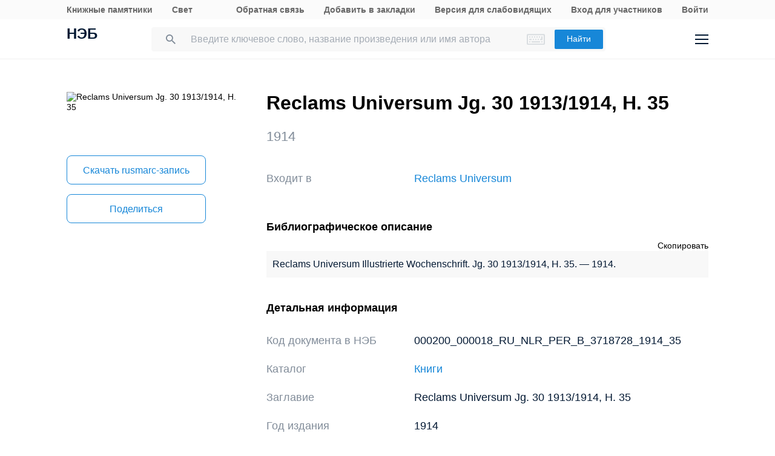

--- FILE ---
content_type: image/svg+xml
request_url: https://rusneb.ru/local/templates/neb/assets/image/i-f-tw.svg
body_size: 1264
content:
<svg width="24" height="24" viewBox="0 0 24 24" fill="none" xmlns="http://www.w3.org/2000/svg">
<path d="M8.2896 20.7927C15.8368 20.7927 19.9648 14.3315 19.9648 8.72837C19.9648 8.54485 19.9648 8.36215 19.9528 8.18029C20.7559 7.58005 21.4491 6.83686 22 5.98549C21.2511 6.32839 20.4567 6.55327 19.6432 6.65261C20.4998 6.1227 21.1409 5.28925 21.4472 4.30735C20.6417 4.80125 19.7605 5.14933 18.8416 5.33656C18.2229 4.65677 17.4047 4.20664 16.5135 4.05581C15.6223 3.90498 14.7079 4.06186 13.9116 4.50218C13.1154 4.9425 12.4819 5.64171 12.109 6.4916C11.7361 7.3415 11.6446 8.2947 11.8488 9.2037C10.2174 9.11919 8.62144 8.68111 7.16451 7.9179C5.70759 7.15468 4.42227 6.0834 3.392 4.77359C2.86727 5.70704 2.70656 6.81204 2.94258 7.86362C3.17861 8.91521 3.79362 9.8343 4.6624 10.4338C4.00939 10.4138 3.37062 10.2318 2.8 9.90306C2.8 9.92042 2.8 9.93861 2.8 9.95679C2.80026 10.9357 3.12821 11.8845 3.72823 12.6421C4.32824 13.3996 5.16338 13.9194 6.092 14.1133C5.4879 14.2835 4.85406 14.3084 4.2392 14.186C4.50141 15.0285 5.01189 15.7653 5.69926 16.2933C6.38662 16.8212 7.21649 17.114 8.0728 17.1306C6.61979 18.3106 4.82485 18.9512 2.9768 18.9493C2.65032 18.9486 2.32416 18.9282 2 18.8881C3.87651 20.1325 6.05993 20.7925 8.2896 20.7894" fill="#031933"/>
</svg>


--- FILE ---
content_type: image/svg+xml
request_url: https://rusneb.ru/local/templates/neb/assets/image/i-popup-close.svg
body_size: 185
content:
<svg width="18" height="18" viewBox="0 0 18 18" fill="none" xmlns="http://www.w3.org/2000/svg">
<path d="M17 1L1 17M1 1L17 17" stroke="#031933" stroke-width="2"/>
</svg>
